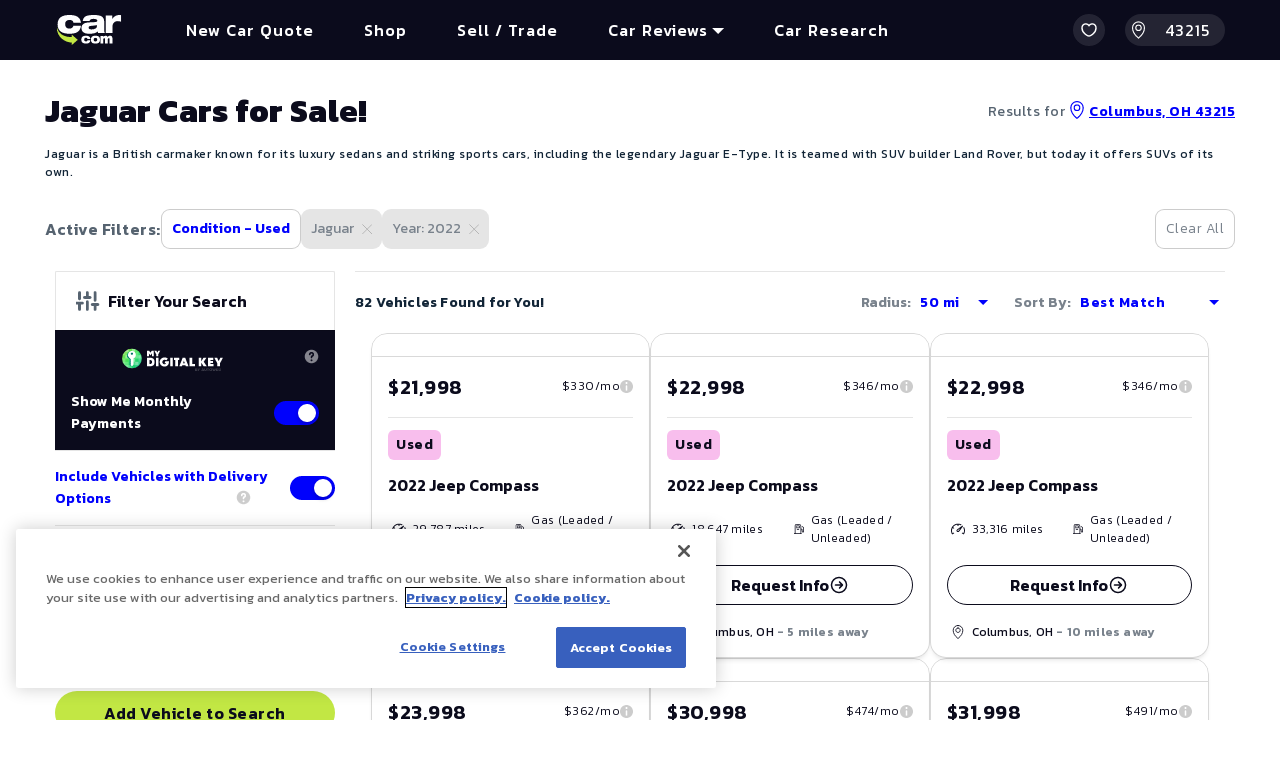

--- FILE ---
content_type: text/css; charset=UTF-8
request_url: https://www.car.com/_next/static/css/a4042f0462920c52.css
body_size: 829
content:
:root{min-width:320px;font-size:16px;font-family:Kanit,BlinkMacSystemFont,Segoe UI,Roboto,Oxygen,Ubuntu,Cantarell,Open Sans,Helvetica Neue,sans-serif}*{position:relative;box-sizing:border-box}html{height:100%}body{margin:0;min-height:100%;background:#fff;-webkit-tap-highlight-color:transparent;-moz-osx-font-smoothing:grayscale;-webkit-font-smoothing:antialiased}input,select,textarea{font-family:Kanit,BlinkMacSystemFont,Segoe UI,Roboto,Oxygen,Ubuntu,Cantarell,Open Sans,Helvetica Neue,sans-serif;-webkit-appearance:none;-moz-appearance:none;appearance:none}input:-webkit-autofill,input:-webkit-autofill:focus,input:-webkit-autofill:hover,select:-webkit-autofill,select:-webkit-autofill:focus,select:-webkit-autofill:hover{box-shadow:inset 0 0 0 1000px #fff}select::-ms-expand{display:none}#__next{position:static}button{font-family:Kanit,BlinkMacSystemFont,Segoe UI,Roboto,Oxygen,Ubuntu,Cantarell,Open Sans,Helvetica Neue,sans-serif}button,input,select,textarea{font-family:16px}

--- FILE ---
content_type: text/plain; charset=utf-8
request_url: https://apim.dealix.com/vis/v3/prod/get-images?usedCarId=511497611
body_size: 489
content:
https://img2.carmax.com/assets/28091075/image/1.jpg?width=1024&height=768&wm=UpfrontPricingEveryTime.png|https://img2.carmax.com/assets/28091075/image/2.jpg?width=1024&height=768&wm=UpfrontPricingEveryTime.png|https://img2.carmax.com/assets/28091075/image/3.jpg?width=1024&height=768&wm=UpfrontPricingEveryTime.png|https://content-images.carmax.com/qeontfmijmzv/35qrHpLOC9VgjBHoxZojeP/2e530c6616f9f352ef3cf7af6851e524/MarTech_IDDP_-_Autoweb_GetPreQual.jpg|https://img2.carmax.com/assets/28091075/image/4.jpg?width=1024&height=768&wm=UpfrontPricingEveryTime.png|https://img2.carmax.com/assets/28091075/image/5.jpg?width=1024&height=768&wm=UpfrontPricingEveryTime.png|https://img2.carmax.com/assets/28091075/image/6.jpg?width=1024&height=768&wm=UpfrontPricingEveryTime.png|https://content-images.carmax.com/qeontfmijmzv/3yfLw1tENYACuhNNe4Qfl3/013bd723d25cfc38d6356c42248c5b94/MarTech_IDDP_-_Autoweb_RTS.jpg|https://img2.carmax.com/assets/28091075/image/7.jpg?width=1024&height=768&wm=UpfrontPricingEveryTime.png|https://img2.carmax.com/assets/28091075/image/8.jpg?width=1024&height=768&wm=UpfrontPricingEveryTime.png|https://img2.carmax.com/assets/28091075/image/10.jpg?width=1024&height=768&wm=UpfrontPricingEveryTime.png|https://content-images.carmax.com/qeontfmijmzv/4sqWjCGgOAtHQP4bJ1wTnW/cde1528efa1461602219efd2ccdff339/MarTech_IDDP_-_Autoweb_Picky.jpg|https://img2.carmax.com/assets/28091075/image/11.jpg?width=1024&height=768&wm=UpfrontPricingEveryTime.png|https://img2.carmax.com/assets/28091075/image/12.jpg?width=1024&height=768&wm=UpfrontPricingEveryTime.png|https://img2.carmax.com/assets/28091075/image/13.jpg?width=1024&height=768&wm=UpfrontPricingEveryTime.png|https://content-images.carmax.com/qeontfmijmzv/7GQQG8EqG2jTZNyktN9p5P/e02e8af2cfb4305760e31fe88ec2e03e/MarTech_IDDP_-_Autoweb_STHS.jpg|https://img2.carmax.com/assets/28091075/image/14.jpg?width=1024&height=768&wm=UpfrontPricingEveryTime.png|https://img2.carmax.com/assets/28091075/image/15.jpg?width=1024&height=768&wm=UpfrontPricingEveryTime.png|https://img2.carmax.com/assets/28091075/image/16.jpg?width=1024&height=768&wm=UpfrontPricingEveryTime.png|https://img2.carmax.com/assets/28091075/image/17.jpg?width=1024&height=768&wm=UpfrontPricingEveryTime.png|https://img2.carmax.com/assets/28091075/image/18.jpg?width=1024&height=768&wm=UpfrontPricingEveryTime.png|https://img2.carmax.com/assets/28091075/image/19.jpg?width=1024&height=768&wm=UpfrontPricingEveryTime.png|https://img2.carmax.com/assets/28091075/image/20.jpg?width=1024&height=768&wm=UpfrontPricingEveryTime.png|https://img2.carmax.com/assets/28091075/image/21.jpg?width=1024&height=768&wm=UpfrontPricingEveryTime.png|https://img2.carmax.com/assets/28091075/image/22.jpg?width=1024&height=768&wm=UpfrontPricingEveryTime.png|https://img2.carmax.com/assets/28091075/image/23.jpg?width=1024&height=768&wm=UpfrontPricingEveryTime.png|https://img2.carmax.com/assets/28091075/image/24.jpg?width=1024&height=768&wm=UpfrontPricingEveryTime.png

--- FILE ---
content_type: application/javascript
request_url: https://api.ipify.org/?format=jsonp&callback=getIP
body_size: -107
content:
getIP({"ip":"18.222.184.114"});

--- FILE ---
content_type: text/plain; charset=utf-8
request_url: https://apim.dealix.com/vis/v3/prod/get-images?usedCarId=511583011
body_size: 491
content:
https://img2.carmax.com/assets/28091132/image/1.jpg?width=1024&height=768&wm=UpfrontPricingEveryTime.png|https://img2.carmax.com/assets/28091132/image/2.jpg?width=1024&height=768&wm=UpfrontPricingEveryTime.png|https://img2.carmax.com/assets/28091132/image/3.jpg?width=1024&height=768&wm=UpfrontPricingEveryTime.png|https://content-images.carmax.com/qeontfmijmzv/35qrHpLOC9VgjBHoxZojeP/2e530c6616f9f352ef3cf7af6851e524/MarTech_IDDP_-_Autoweb_GetPreQual.jpg|https://img2.carmax.com/assets/28091132/image/4.jpg?width=1024&height=768&wm=UpfrontPricingEveryTime.png|https://img2.carmax.com/assets/28091132/image/5.jpg?width=1024&height=768&wm=UpfrontPricingEveryTime.png|https://img2.carmax.com/assets/28091132/image/6.jpg?width=1024&height=768&wm=UpfrontPricingEveryTime.png|https://content-images.carmax.com/qeontfmijmzv/3yfLw1tENYACuhNNe4Qfl3/013bd723d25cfc38d6356c42248c5b94/MarTech_IDDP_-_Autoweb_RTS.jpg|https://img2.carmax.com/assets/28091132/image/7.jpg?width=1024&height=768&wm=UpfrontPricingEveryTime.png|https://img2.carmax.com/assets/28091132/image/8.jpg?width=1024&height=768&wm=UpfrontPricingEveryTime.png|https://img2.carmax.com/assets/28091132/image/10.jpg?width=1024&height=768&wm=UpfrontPricingEveryTime.png|https://content-images.carmax.com/qeontfmijmzv/4sqWjCGgOAtHQP4bJ1wTnW/cde1528efa1461602219efd2ccdff339/MarTech_IDDP_-_Autoweb_Picky.jpg|https://img2.carmax.com/assets/28091132/image/11.jpg?width=1024&height=768&wm=UpfrontPricingEveryTime.png|https://img2.carmax.com/assets/28091132/image/12.jpg?width=1024&height=768&wm=UpfrontPricingEveryTime.png|https://img2.carmax.com/assets/28091132/image/13.jpg?width=1024&height=768&wm=UpfrontPricingEveryTime.png|https://content-images.carmax.com/qeontfmijmzv/7GQQG8EqG2jTZNyktN9p5P/e02e8af2cfb4305760e31fe88ec2e03e/MarTech_IDDP_-_Autoweb_STHS.jpg|https://img2.carmax.com/assets/28091132/image/14.jpg?width=1024&height=768&wm=UpfrontPricingEveryTime.png|https://img2.carmax.com/assets/28091132/image/15.jpg?width=1024&height=768&wm=UpfrontPricingEveryTime.png|https://img2.carmax.com/assets/28091132/image/16.jpg?width=1024&height=768&wm=UpfrontPricingEveryTime.png|https://img2.carmax.com/assets/28091132/image/17.jpg?width=1024&height=768&wm=UpfrontPricingEveryTime.png|https://img2.carmax.com/assets/28091132/image/18.jpg?width=1024&height=768&wm=UpfrontPricingEveryTime.png|https://img2.carmax.com/assets/28091132/image/19.jpg?width=1024&height=768&wm=UpfrontPricingEveryTime.png|https://img2.carmax.com/assets/28091132/image/20.jpg?width=1024&height=768&wm=UpfrontPricingEveryTime.png|https://img2.carmax.com/assets/28091132/image/21.jpg?width=1024&height=768&wm=UpfrontPricingEveryTime.png|https://img2.carmax.com/assets/28091132/image/22.jpg?width=1024&height=768&wm=UpfrontPricingEveryTime.png|https://img2.carmax.com/assets/28091132/image/23.jpg?width=1024&height=768&wm=UpfrontPricingEveryTime.png|https://img2.carmax.com/assets/28091132/image/24.jpg?width=1024&height=768&wm=UpfrontPricingEveryTime.png

--- FILE ---
content_type: application/javascript
request_url: https://api.ipify.org/?format=jsonp&callback=getIP
body_size: -47
content:
getIP({"ip":"18.222.184.114"});

--- FILE ---
content_type: text/plain; charset=utf-8
request_url: https://apim.dealix.com/vis/v3/prod/get-images?usedCarId=513397867
body_size: 486
content:
https://img2.carmax.com/assets/28090661/image/1.jpg?width=1024&height=768&wm=UpfrontPricingEveryTime.png|https://img2.carmax.com/assets/28090661/image/2.jpg?width=1024&height=768&wm=UpfrontPricingEveryTime.png|https://img2.carmax.com/assets/28090661/image/3.jpg?width=1024&height=768&wm=UpfrontPricingEveryTime.png|https://content-images.carmax.com/qeontfmijmzv/35qrHpLOC9VgjBHoxZojeP/2e530c6616f9f352ef3cf7af6851e524/MarTech_IDDP_-_Autoweb_GetPreQual.jpg|https://img2.carmax.com/assets/28090661/image/4.jpg?width=1024&height=768&wm=UpfrontPricingEveryTime.png|https://img2.carmax.com/assets/28090661/image/5.jpg?width=1024&height=768&wm=UpfrontPricingEveryTime.png|https://img2.carmax.com/assets/28090661/image/6.jpg?width=1024&height=768&wm=UpfrontPricingEveryTime.png|https://content-images.carmax.com/qeontfmijmzv/3yfLw1tENYACuhNNe4Qfl3/013bd723d25cfc38d6356c42248c5b94/MarTech_IDDP_-_Autoweb_RTS.jpg|https://img2.carmax.com/assets/28090661/image/7.jpg?width=1024&height=768&wm=UpfrontPricingEveryTime.png|https://img2.carmax.com/assets/28090661/image/8.jpg?width=1024&height=768&wm=UpfrontPricingEveryTime.png|https://img2.carmax.com/assets/28090661/image/10.jpg?width=1024&height=768&wm=UpfrontPricingEveryTime.png|https://content-images.carmax.com/qeontfmijmzv/4sqWjCGgOAtHQP4bJ1wTnW/cde1528efa1461602219efd2ccdff339/MarTech_IDDP_-_Autoweb_Picky.jpg|https://img2.carmax.com/assets/28090661/image/11.jpg?width=1024&height=768&wm=UpfrontPricingEveryTime.png|https://img2.carmax.com/assets/28090661/image/12.jpg?width=1024&height=768&wm=UpfrontPricingEveryTime.png|https://img2.carmax.com/assets/28090661/image/13.jpg?width=1024&height=768&wm=UpfrontPricingEveryTime.png|https://content-images.carmax.com/qeontfmijmzv/7GQQG8EqG2jTZNyktN9p5P/e02e8af2cfb4305760e31fe88ec2e03e/MarTech_IDDP_-_Autoweb_STHS.jpg|https://img2.carmax.com/assets/28090661/image/14.jpg?width=1024&height=768&wm=UpfrontPricingEveryTime.png|https://img2.carmax.com/assets/28090661/image/15.jpg?width=1024&height=768&wm=UpfrontPricingEveryTime.png|https://img2.carmax.com/assets/28090661/image/16.jpg?width=1024&height=768&wm=UpfrontPricingEveryTime.png|https://img2.carmax.com/assets/28090661/image/17.jpg?width=1024&height=768&wm=UpfrontPricingEveryTime.png|https://img2.carmax.com/assets/28090661/image/18.jpg?width=1024&height=768&wm=UpfrontPricingEveryTime.png|https://img2.carmax.com/assets/28090661/image/19.jpg?width=1024&height=768&wm=UpfrontPricingEveryTime.png|https://img2.carmax.com/assets/28090661/image/20.jpg?width=1024&height=768&wm=UpfrontPricingEveryTime.png|https://img2.carmax.com/assets/28090661/image/21.jpg?width=1024&height=768&wm=UpfrontPricingEveryTime.png|https://img2.carmax.com/assets/28090661/image/22.jpg?width=1024&height=768&wm=UpfrontPricingEveryTime.png|https://img2.carmax.com/assets/28090661/image/23.jpg?width=1024&height=768&wm=UpfrontPricingEveryTime.png

--- FILE ---
content_type: text/plain; charset=utf-8
request_url: https://uts.aws.abtl.io/api/collect/v1
body_size: 446
content:
{"utsu":"2387d725-6059-47f5-898d-8ded7a32ec9a","utss":"e49ed7ea-7d5e-44b3-b745-4acbfa4cc9c6","utse":"7f34cc18-5110-40de-b65e-d484fb1b9ce7"}

--- FILE ---
content_type: text/plain; charset=utf-8
request_url: https://uts.aws.abtl.io/api/collect/v1
body_size: 446
content:
{"utsu":"2387d725-6059-47f5-898d-8ded7a32ec9a","utss":"e49ed7ea-7d5e-44b3-b745-4acbfa4cc9c6","utse":"3f7df660-7bef-4d8b-b4cf-8adcc7d9a1f7"}

--- FILE ---
content_type: text/plain; charset=utf-8
request_url: https://apim.dealix.com/vis/v3/prod/get-images?usedCarId=511513204
body_size: 483
content:
https://img2.carmax.com/assets/28091131/image/1.jpg?width=1024&height=768&wm=UpfrontPricingEveryTime.png|https://img2.carmax.com/assets/28091131/image/2.jpg?width=1024&height=768&wm=UpfrontPricingEveryTime.png|https://img2.carmax.com/assets/28091131/image/3.jpg?width=1024&height=768&wm=UpfrontPricingEveryTime.png|https://content-images.carmax.com/qeontfmijmzv/35qrHpLOC9VgjBHoxZojeP/2e530c6616f9f352ef3cf7af6851e524/MarTech_IDDP_-_Autoweb_GetPreQual.jpg|https://img2.carmax.com/assets/28091131/image/4.jpg?width=1024&height=768&wm=UpfrontPricingEveryTime.png|https://img2.carmax.com/assets/28091131/image/5.jpg?width=1024&height=768&wm=UpfrontPricingEveryTime.png|https://img2.carmax.com/assets/28091131/image/6.jpg?width=1024&height=768&wm=UpfrontPricingEveryTime.png|https://content-images.carmax.com/qeontfmijmzv/3yfLw1tENYACuhNNe4Qfl3/013bd723d25cfc38d6356c42248c5b94/MarTech_IDDP_-_Autoweb_RTS.jpg|https://img2.carmax.com/assets/28091131/image/7.jpg?width=1024&height=768&wm=UpfrontPricingEveryTime.png|https://img2.carmax.com/assets/28091131/image/8.jpg?width=1024&height=768&wm=UpfrontPricingEveryTime.png|https://img2.carmax.com/assets/28091131/image/10.jpg?width=1024&height=768&wm=UpfrontPricingEveryTime.png|https://content-images.carmax.com/qeontfmijmzv/4sqWjCGgOAtHQP4bJ1wTnW/cde1528efa1461602219efd2ccdff339/MarTech_IDDP_-_Autoweb_Picky.jpg|https://img2.carmax.com/assets/28091131/image/11.jpg?width=1024&height=768&wm=UpfrontPricingEveryTime.png|https://img2.carmax.com/assets/28091131/image/12.jpg?width=1024&height=768&wm=UpfrontPricingEveryTime.png|https://img2.carmax.com/assets/28091131/image/13.jpg?width=1024&height=768&wm=UpfrontPricingEveryTime.png|https://content-images.carmax.com/qeontfmijmzv/7GQQG8EqG2jTZNyktN9p5P/e02e8af2cfb4305760e31fe88ec2e03e/MarTech_IDDP_-_Autoweb_STHS.jpg|https://img2.carmax.com/assets/28091131/image/14.jpg?width=1024&height=768&wm=UpfrontPricingEveryTime.png|https://img2.carmax.com/assets/28091131/image/15.jpg?width=1024&height=768&wm=UpfrontPricingEveryTime.png|https://img2.carmax.com/assets/28091131/image/16.jpg?width=1024&height=768&wm=UpfrontPricingEveryTime.png|https://img2.carmax.com/assets/28091131/image/17.jpg?width=1024&height=768&wm=UpfrontPricingEveryTime.png|https://img2.carmax.com/assets/28091131/image/18.jpg?width=1024&height=768&wm=UpfrontPricingEveryTime.png|https://img2.carmax.com/assets/28091131/image/19.jpg?width=1024&height=768&wm=UpfrontPricingEveryTime.png|https://img2.carmax.com/assets/28091131/image/20.jpg?width=1024&height=768&wm=UpfrontPricingEveryTime.png|https://img2.carmax.com/assets/28091131/image/21.jpg?width=1024&height=768&wm=UpfrontPricingEveryTime.png|https://img2.carmax.com/assets/28091131/image/22.jpg?width=1024&height=768&wm=UpfrontPricingEveryTime.png|https://img2.carmax.com/assets/28091131/image/23.jpg?width=1024&height=768&wm=UpfrontPricingEveryTime.png

--- FILE ---
content_type: text/plain; charset=utf-8
request_url: https://apim.dealix.com/vis/v3/prod/get-images?usedCarId=512534809
body_size: 117
content:
https://images.autotrader.com/hn/c/9d9c291c5754459c82d39c92291fe899.jpg

--- FILE ---
content_type: text/plain; charset=utf-8
request_url: https://apim.dealix.com/vis/v3/prod/get-images?usedCarId=507670057
body_size: 497
content:
https://img2.carmax.com/assets/27868304/image/1.jpg?width=1024&height=768&wm=UpfrontPricingEveryTime.png|https://img2.carmax.com/assets/27868304/image/2.jpg?width=1024&height=768&wm=UpfrontPricingEveryTime.png|https://img2.carmax.com/assets/27868304/image/3.jpg?width=1024&height=768&wm=UpfrontPricingEveryTime.png|https://content-images.carmax.com/qeontfmijmzv/35qrHpLOC9VgjBHoxZojeP/2e530c6616f9f352ef3cf7af6851e524/MarTech_IDDP_-_Autoweb_GetPreQual.jpg|https://img2.carmax.com/assets/27868304/image/4.jpg?width=1024&height=768&wm=UpfrontPricingEveryTime.png|https://img2.carmax.com/assets/27868304/image/5.jpg?width=1024&height=768&wm=UpfrontPricingEveryTime.png|https://img2.carmax.com/assets/27868304/image/6.jpg?width=1024&height=768&wm=UpfrontPricingEveryTime.png|https://content-images.carmax.com/qeontfmijmzv/3yfLw1tENYACuhNNe4Qfl3/013bd723d25cfc38d6356c42248c5b94/MarTech_IDDP_-_Autoweb_RTS.jpg|https://img2.carmax.com/assets/27868304/image/7.jpg?width=1024&height=768&wm=UpfrontPricingEveryTime.png|https://img2.carmax.com/assets/27868304/image/8.jpg?width=1024&height=768&wm=UpfrontPricingEveryTime.png|https://img2.carmax.com/assets/27868304/image/10.jpg?width=1024&height=768&wm=UpfrontPricingEveryTime.png|https://content-images.carmax.com/qeontfmijmzv/4sqWjCGgOAtHQP4bJ1wTnW/cde1528efa1461602219efd2ccdff339/MarTech_IDDP_-_Autoweb_Picky.jpg|https://img2.carmax.com/assets/27868304/image/11.jpg?width=1024&height=768&wm=UpfrontPricingEveryTime.png|https://img2.carmax.com/assets/27868304/image/12.jpg?width=1024&height=768&wm=UpfrontPricingEveryTime.png|https://img2.carmax.com/assets/27868304/image/13.jpg?width=1024&height=768&wm=UpfrontPricingEveryTime.png|https://content-images.carmax.com/qeontfmijmzv/7GQQG8EqG2jTZNyktN9p5P/e02e8af2cfb4305760e31fe88ec2e03e/MarTech_IDDP_-_Autoweb_STHS.jpg|https://img2.carmax.com/assets/27868304/image/14.jpg?width=1024&height=768&wm=UpfrontPricingEveryTime.png|https://img2.carmax.com/assets/27868304/image/15.jpg?width=1024&height=768&wm=UpfrontPricingEveryTime.png|https://img2.carmax.com/assets/27868304/image/16.jpg?width=1024&height=768&wm=UpfrontPricingEveryTime.png|https://img2.carmax.com/assets/27868304/image/17.jpg?width=1024&height=768&wm=UpfrontPricingEveryTime.png|https://img2.carmax.com/assets/27868304/image/18.jpg?width=1024&height=768&wm=UpfrontPricingEveryTime.png|https://img2.carmax.com/assets/27868304/image/19.jpg?width=1024&height=768&wm=UpfrontPricingEveryTime.png|https://img2.carmax.com/assets/27868304/image/20.jpg?width=1024&height=768&wm=UpfrontPricingEveryTime.png|https://img2.carmax.com/assets/27868304/image/21.jpg?width=1024&height=768&wm=UpfrontPricingEveryTime.png|https://img2.carmax.com/assets/27868304/image/22.jpg?width=1024&height=768&wm=UpfrontPricingEveryTime.png|https://img2.carmax.com/assets/27868304/image/23.jpg?width=1024&height=768&wm=UpfrontPricingEveryTime.png|https://img2.carmax.com/assets/27868304/image/24.jpg?width=1024&height=768&wm=UpfrontPricingEveryTime.png|https://img2.carmax.com/assets/27868304/image/25.jpg?width=1024&height=768&wm=UpfrontPricingEveryTime.png|https://img2.carmax.com/assets/27868304/image/26.jpg?width=1024&height=768&wm=UpfrontPricingEveryTime.png

--- FILE ---
content_type: application/javascript; charset=UTF-8
request_url: https://dev.visualwebsiteoptimizer.com/dcdn/settings.js?a=429148&settings_type=4&ts=1764943104&dt=spider&cc=US
body_size: 1445
content:
try{window.VWO = window.VWO || [];  window.VWO.data = window.VWO.data || {}; window.VWO.sTs = 1764943104;(function(){var VWOOmniTemp={};window.VWOOmni=window.VWOOmni||{};for(var key in VWOOmniTemp)Object.prototype.hasOwnProperty.call(VWOOmniTemp,key)&&(window.VWOOmni[key]=VWOOmniTemp[key]);;})();(function(){window.VWO=window.VWO||[];var pollInterval=100;var _vis_data={};var intervalObj={};var analyticsTimerObj={};var experimentListObj={};window.VWO.push(["onVariationApplied",function(data){if(!data){return}var expId=data[1],variationId=data[2];if(expId&&variationId&&["VISUAL_AB","VISUAL","SPLIT_URL"].indexOf(window._vwo_exp[expId].type)>-1){}}])})();window.VWO.opaLibPath=window.VWO.opaLibPath||'https://dev.visualwebsiteoptimizer.com/cdn/analysis/4.0/opa-dee185cbf0082ddfafee2744b80651c6br.js';_vwo_opa_cb = 'dee185cbf0082ddfafee2744b80651c6';window._vwo_pa = window._vwo_pa || {}; window._vwo_pa.sId = 'BF77E9F8E7A74171';window.VWO.push(['updateSettings',{"10":[{"clickmap":0,"ss":null,"multiple_domains":0,"name":"VDP","comb_n":{"1":"website"},"combs":{"1":1},"exclude_url":"","ep":1641920804000,"segment_code":"true","globalCode":{},"main":false,"goals":{"1":{"type":"ENGAGEMENT","urlRegex":"^.*$","excludeUrl":""}},"pc_traffic":100,"status":"RUNNING","urlRegex":"^https\\:\\\/\\\/car\\.com\\\/vehicle\\-details\\\/.*$","ibe":1,"type":"ANALYZE_HEATMAP","sections":{"1":{"path":"","variations":{"1":""}}},"manual":false,"version":2},"window._vwo_pa=window._vwo_pa || {};"],"11":[{"clickmap":0,"ss":null,"multiple_domains":0,"name":"Home Page","comb_n":{"1":"website"},"combs":{"1":1},"exclude_url":"","ep":1641921418000,"segment_code":"true","globalCode":{},"main":false,"goals":{"1":{"type":"ENGAGEMENT","urlRegex":"^.*$","excludeUrl":""}},"pc_traffic":100,"status":"RUNNING","urlRegex":"^https\\:\\\/\\\/car\\.com\\\/?(?:[\\?#].*)?$","ibe":1,"type":"ANALYZE_RECORDING","sections":{"1":{"path":"","variations":{"1":""}}},"manual":false,"version":2}],"1":[{"clickmap":0,"ss":null,"multiple_domains":0,"name":"Heatmap","comb_n":{"1":"website"},"combs":{"1":1},"exclude_url":"","ep":1563829675000,"segment_code":"true","globalCode":{},"main":true,"goals":{"1":{"type":"ENGAGEMENT","urlRegex":"^.*$","excludeUrl":""}},"pc_traffic":100,"status":"RUNNING","urlRegex":"^.*$","ibe":1,"type":"ANALYZE_HEATMAP","sections":{"1":{"path":"","variations":{"1":""}}},"manual":false,"version":2},"window._vwo_pa=window._vwo_pa || {};"],"24":[{"clickmap":0,"ss":null,"multiple_domains":0,"name":"Car.com Desktop and Mobile - New Block order in home page - V1 - New Block Design Home Page","varSegAllowed":false,"comb_n":{"2":"V1---New-Block-Design-Home-Page","1":"Original"},"ep":1662998984000,"manual":false,"combs":{"2":1,"1":0},"exclude_url":"","version":4,"pgre":true,"segment_code":"true","status":"RUNNING","ibe":1,"urlRegex":"^https\\:\\\/\\\/car\\.com\\\/?(?:[\\?#].*)?$","ps":false,"goals":{"1":{"type":"ON_PAGE","urlRegex":"^http\\:\\\/\\\/vwo_d_experience\\\/?(?:[\\?#].*)?$","excludeUrl":""}},"globalCode":{},"sections":{"1":{"path":"","variations":{"2":"[{\"js\":\"<script type='text\\\/javascript'>;\\n\\\/*vwo_debug log(\\\"content\\\",\\\"head\\\"); vwo_debug*\\\/window.vwoInterval1659633049366&&clearInterval(window.vwoInterval1659633049366),window.vwoInterval1659633049366=setInterval((function(){vwo_$(\\\".itNQNr\\\").length&&(vwo_$(\\\".itNQNr\\\").each((function(){var n=vwo_$(\\\".dKOZA-d\\\"),e=n.nonEmptyContents().eq(3);e.length?e.before(this):n.append(this)})),vwo_$(\\\".jPywIZ\\\").each((function(){var n=vwo_$(\\\".fsBAkS\\\"),e=vwo_$(\\\".fsBAkS > .kyrpFD\\\");e.length?e.before(this):n.append(this)})),clearInterval(window.vwoInterval1659633049366))}),1e3);<\\\/script>;\",\"xpath\":\"HEAD\"}]","1":"[]"},"segment":{"2":1,"1":1},"segmentObj":{}}},"type":"DEPLOY","isEventMigrated":true,"muts":{"post":{"enabled":true,"refresh":true}},"pc_traffic":100}],"2":[{"clickmap":0,"ss":null,"multiple_domains":0,"name":"Recording","comb_n":{"1":"website"},"aK":1,"wl":"","combs":{"1":1},"exclude_url":"","version":2,"sections":{"1":{"path":"","variations":{"1":""}}},"segment_code":"true","globalCode":{},"status":"RUNNING","main":true,"bl":"aw-vwo-block","goals":{"1":{"type":"ENGAGEMENT","urlRegex":"^.*$","excludeUrl":""}},"urlRegex":"^.*$","ibe":1,"type":"ANALYZE_RECORDING","pc_traffic":100,"manual":false,"ep":1563829679000}],"14":[{"clickmap":0,"ss":null,"multiple_domains":0,"name":"VDP","comb_n":{"1":"website"},"combs":{"1":1},"exclude_url":"","ep":1641921553000,"segment_code":"true","globalCode":{},"main":false,"goals":{"1":{"type":"ENGAGEMENT","urlRegex":"^.*$","excludeUrl":""}},"pc_traffic":100,"status":"RUNNING","urlRegex":"^https\\:\\\/\\\/car\\.com\\\/vehicle\\-details\\\/.*$","ibe":1,"type":"ANALYZE_RECORDING","sections":{"1":{"path":"","variations":{"1":""}}},"manual":false,"version":2}],"13":[{"clickmap":0,"ss":null,"multiple_domains":0,"name":"SRP","comb_n":{"1":"website"},"combs":{"1":1},"exclude_url":"","ep":1641921525000,"segment_code":"true","globalCode":{},"main":false,"goals":{"1":{"type":"ENGAGEMENT","urlRegex":"^.*$","excludeUrl":""}},"pc_traffic":100,"status":"RUNNING","urlRegex":"^https\\:\\\/\\\/car\\.com\\\/buy\\-cars.*$","ibe":1,"type":"ANALYZE_RECORDING","sections":{"1":{"path":"","variations":{"1":""}}},"manual":false,"version":2}],"12":[{"clickmap":0,"ss":null,"multiple_domains":0,"name":"Shop By","comb_n":{"1":"website"},"combs":{"1":1},"exclude_url":"","ep":1641921470000,"segment_code":"true","globalCode":{},"main":false,"goals":{"1":{"type":"ENGAGEMENT","urlRegex":"^.*$","excludeUrl":""}},"pc_traffic":100,"status":"RUNNING","urlRegex":"^https\\:\\\/\\\/car\\.com\\\/shop\\-by\\\/?(?:[\\?#].*)?$","ibe":1,"type":"ANALYZE_RECORDING","sections":{"1":{"path":"","variations":{"1":""}}},"manual":false,"version":2}],"7":[{"clickmap":0,"ss":null,"multiple_domains":0,"name":"Home Page","comb_n":{"1":"website"},"combs":{"1":1},"exclude_url":"","ep":1641920664000,"segment_code":"true","globalCode":{},"main":false,"goals":{"1":{"type":"ENGAGEMENT","urlRegex":"^.*$","excludeUrl":""}},"pc_traffic":100,"status":"RUNNING","urlRegex":"^https\\:\\\/\\\/car\\.com\\\/?(?:[\\?#].*)?$","ibe":1,"type":"ANALYZE_HEATMAP","sections":{"1":{"path":"","variations":{"1":""}}},"manual":false,"version":2},"window._vwo_pa=window._vwo_pa || {};"],"8":[{"clickmap":0,"ss":null,"multiple_domains":0,"name":"Shop By","comb_n":{"1":"website"},"combs":{"1":1},"exclude_url":"","ep":1641920731000,"segment_code":"true","globalCode":{},"main":false,"goals":{"1":{"type":"ENGAGEMENT","urlRegex":"^.*$","excludeUrl":""}},"pc_traffic":100,"status":"RUNNING","urlRegex":"^https\\:\\\/\\\/car\\.com\\\/shop\\-by\\\/?(?:[\\?#].*)?$","ibe":1,"type":"ANALYZE_HEATMAP","sections":{"1":{"path":"","variations":{"1":""}}},"manual":false,"version":2},"window._vwo_pa=window._vwo_pa || {};"],"9":[{"clickmap":0,"ss":null,"multiple_domains":0,"name":"SRP","comb_n":{"1":"website"},"combs":{"1":1},"exclude_url":"","ep":1641920776000,"segment_code":"true","globalCode":{},"main":false,"goals":{"1":{"type":"ENGAGEMENT","urlRegex":"^.*$","excludeUrl":""}},"pc_traffic":100,"status":"RUNNING","urlRegex":"^https\\:\\\/\\\/car\\.com\\\/buy\\-cars.*$","ibe":1,"type":"ANALYZE_HEATMAP","sections":{"1":{"path":"","variations":{"1":""}}},"manual":false,"version":2},"window._vwo_pa=window._vwo_pa || {};"]},{}, '4']);}catch(e){_vwo_code.finish(); _vwo_code.removeLoaderAndOverlay && _vwo_code.removeLoaderAndOverlay(); var vwo_e=new Image;vwo_e.src="https://dev.visualwebsiteoptimizer.com/e.gif?a=429148&s=settings.js&e="+encodeURIComponent(e && e.message && e.message.substring(0,1000))+"&url"+encodeURIComponent(window.location.href)}

--- FILE ---
content_type: text/plain; charset=utf-8
request_url: https://uts.aws.abtl.io/api/collect/v1
body_size: 447
content:
{"utsu":"2387d725-6059-47f5-898d-8ded7a32ec9a","utss":"e49ed7ea-7d5e-44b3-b745-4acbfa4cc9c6","utse":"65c5bc20-9a04-4139-ba23-193ec162fd63"}

--- FILE ---
content_type: text/plain; charset=utf-8
request_url: https://uts.aws.abtl.io/api/collect/v1
body_size: 447
content:
{"utsu":"2387d725-6059-47f5-898d-8ded7a32ec9a","utss":"e49ed7ea-7d5e-44b3-b745-4acbfa4cc9c6","utse":"f9519fa2-9f8d-4f84-92ad-b1a78fb2ac3b"}

--- FILE ---
content_type: text/plain; charset=utf-8
request_url: https://uts.aws.abtl.io/api/collect/v1
body_size: 447
content:
{"utsu":"2387d725-6059-47f5-898d-8ded7a32ec9a","utss":"e49ed7ea-7d5e-44b3-b745-4acbfa4cc9c6","utse":"06e065cf-c0f9-48f8-ac2b-d0a5f1295744"}

--- FILE ---
content_type: text/plain; charset=utf-8
request_url: https://apim.dealix.com/vis/v3/prod/get-images?usedCarId=513489408
body_size: 483
content:
https://img2.carmax.com/assets/28069773/image/1.jpg?width=1024&height=768&wm=UpfrontPricingEveryTime.png|https://img2.carmax.com/assets/28069773/image/2.jpg?width=1024&height=768&wm=UpfrontPricingEveryTime.png|https://img2.carmax.com/assets/28069773/image/3.jpg?width=1024&height=768&wm=UpfrontPricingEveryTime.png|https://content-images.carmax.com/qeontfmijmzv/35qrHpLOC9VgjBHoxZojeP/2e530c6616f9f352ef3cf7af6851e524/MarTech_IDDP_-_Autoweb_GetPreQual.jpg|https://img2.carmax.com/assets/28069773/image/4.jpg?width=1024&height=768&wm=UpfrontPricingEveryTime.png|https://img2.carmax.com/assets/28069773/image/5.jpg?width=1024&height=768&wm=UpfrontPricingEveryTime.png|https://img2.carmax.com/assets/28069773/image/6.jpg?width=1024&height=768&wm=UpfrontPricingEveryTime.png|https://content-images.carmax.com/qeontfmijmzv/3yfLw1tENYACuhNNe4Qfl3/013bd723d25cfc38d6356c42248c5b94/MarTech_IDDP_-_Autoweb_RTS.jpg|https://img2.carmax.com/assets/28069773/image/7.jpg?width=1024&height=768&wm=UpfrontPricingEveryTime.png|https://img2.carmax.com/assets/28069773/image/8.jpg?width=1024&height=768&wm=UpfrontPricingEveryTime.png|https://img2.carmax.com/assets/28069773/image/10.jpg?width=1024&height=768&wm=UpfrontPricingEveryTime.png|https://content-images.carmax.com/qeontfmijmzv/4sqWjCGgOAtHQP4bJ1wTnW/cde1528efa1461602219efd2ccdff339/MarTech_IDDP_-_Autoweb_Picky.jpg|https://img2.carmax.com/assets/28069773/image/11.jpg?width=1024&height=768&wm=UpfrontPricingEveryTime.png|https://img2.carmax.com/assets/28069773/image/12.jpg?width=1024&height=768&wm=UpfrontPricingEveryTime.png|https://img2.carmax.com/assets/28069773/image/13.jpg?width=1024&height=768&wm=UpfrontPricingEveryTime.png|https://content-images.carmax.com/qeontfmijmzv/7GQQG8EqG2jTZNyktN9p5P/e02e8af2cfb4305760e31fe88ec2e03e/MarTech_IDDP_-_Autoweb_STHS.jpg|https://img2.carmax.com/assets/28069773/image/14.jpg?width=1024&height=768&wm=UpfrontPricingEveryTime.png|https://img2.carmax.com/assets/28069773/image/15.jpg?width=1024&height=768&wm=UpfrontPricingEveryTime.png|https://img2.carmax.com/assets/28069773/image/16.jpg?width=1024&height=768&wm=UpfrontPricingEveryTime.png|https://img2.carmax.com/assets/28069773/image/17.jpg?width=1024&height=768&wm=UpfrontPricingEveryTime.png|https://img2.carmax.com/assets/28069773/image/18.jpg?width=1024&height=768&wm=UpfrontPricingEveryTime.png|https://img2.carmax.com/assets/28069773/image/19.jpg?width=1024&height=768&wm=UpfrontPricingEveryTime.png|https://img2.carmax.com/assets/28069773/image/20.jpg?width=1024&height=768&wm=UpfrontPricingEveryTime.png|https://img2.carmax.com/assets/28069773/image/21.jpg?width=1024&height=768&wm=UpfrontPricingEveryTime.png|https://img2.carmax.com/assets/28069773/image/22.jpg?width=1024&height=768&wm=UpfrontPricingEveryTime.png|https://img2.carmax.com/assets/28069773/image/23.jpg?width=1024&height=768&wm=UpfrontPricingEveryTime.png

--- FILE ---
content_type: text/plain; charset=utf-8
request_url: https://apim.dealix.com/vis/v3/prod/get-images?usedCarId=513403242
body_size: 485
content:
https://img2.carmax.com/assets/28091069/image/1.jpg?width=1024&height=768&wm=UpfrontPricingEveryTime.png|https://img2.carmax.com/assets/28091069/image/2.jpg?width=1024&height=768&wm=UpfrontPricingEveryTime.png|https://img2.carmax.com/assets/28091069/image/3.jpg?width=1024&height=768&wm=UpfrontPricingEveryTime.png|https://content-images.carmax.com/qeontfmijmzv/35qrHpLOC9VgjBHoxZojeP/2e530c6616f9f352ef3cf7af6851e524/MarTech_IDDP_-_Autoweb_GetPreQual.jpg|https://img2.carmax.com/assets/28091069/image/4.jpg?width=1024&height=768&wm=UpfrontPricingEveryTime.png|https://img2.carmax.com/assets/28091069/image/5.jpg?width=1024&height=768&wm=UpfrontPricingEveryTime.png|https://img2.carmax.com/assets/28091069/image/6.jpg?width=1024&height=768&wm=UpfrontPricingEveryTime.png|https://content-images.carmax.com/qeontfmijmzv/3yfLw1tENYACuhNNe4Qfl3/013bd723d25cfc38d6356c42248c5b94/MarTech_IDDP_-_Autoweb_RTS.jpg|https://img2.carmax.com/assets/28091069/image/7.jpg?width=1024&height=768&wm=UpfrontPricingEveryTime.png|https://img2.carmax.com/assets/28091069/image/8.jpg?width=1024&height=768&wm=UpfrontPricingEveryTime.png|https://img2.carmax.com/assets/28091069/image/10.jpg?width=1024&height=768&wm=UpfrontPricingEveryTime.png|https://content-images.carmax.com/qeontfmijmzv/4sqWjCGgOAtHQP4bJ1wTnW/cde1528efa1461602219efd2ccdff339/MarTech_IDDP_-_Autoweb_Picky.jpg|https://img2.carmax.com/assets/28091069/image/11.jpg?width=1024&height=768&wm=UpfrontPricingEveryTime.png|https://img2.carmax.com/assets/28091069/image/12.jpg?width=1024&height=768&wm=UpfrontPricingEveryTime.png|https://img2.carmax.com/assets/28091069/image/13.jpg?width=1024&height=768&wm=UpfrontPricingEveryTime.png|https://content-images.carmax.com/qeontfmijmzv/7GQQG8EqG2jTZNyktN9p5P/e02e8af2cfb4305760e31fe88ec2e03e/MarTech_IDDP_-_Autoweb_STHS.jpg|https://img2.carmax.com/assets/28091069/image/14.jpg?width=1024&height=768&wm=UpfrontPricingEveryTime.png|https://img2.carmax.com/assets/28091069/image/15.jpg?width=1024&height=768&wm=UpfrontPricingEveryTime.png|https://img2.carmax.com/assets/28091069/image/16.jpg?width=1024&height=768&wm=UpfrontPricingEveryTime.png|https://img2.carmax.com/assets/28091069/image/17.jpg?width=1024&height=768&wm=UpfrontPricingEveryTime.png|https://img2.carmax.com/assets/28091069/image/18.jpg?width=1024&height=768&wm=UpfrontPricingEveryTime.png|https://img2.carmax.com/assets/28091069/image/19.jpg?width=1024&height=768&wm=UpfrontPricingEveryTime.png|https://img2.carmax.com/assets/28091069/image/20.jpg?width=1024&height=768&wm=UpfrontPricingEveryTime.png|https://img2.carmax.com/assets/28091069/image/21.jpg?width=1024&height=768&wm=UpfrontPricingEveryTime.png|https://img2.carmax.com/assets/28091069/image/22.jpg?width=1024&height=768&wm=UpfrontPricingEveryTime.png|https://img2.carmax.com/assets/28091069/image/23.jpg?width=1024&height=768&wm=UpfrontPricingEveryTime.png

--- FILE ---
content_type: text/plain; charset=utf-8
request_url: https://apim.dealix.com/vis/v3/prod/get-images?usedCarId=511766825
body_size: 484
content:
https://img2.carmax.com/assets/28091074/image/1.jpg?width=1024&height=768&wm=UpfrontPricingEveryTime.png|https://img2.carmax.com/assets/28091074/image/2.jpg?width=1024&height=768&wm=UpfrontPricingEveryTime.png|https://img2.carmax.com/assets/28091074/image/3.jpg?width=1024&height=768&wm=UpfrontPricingEveryTime.png|https://content-images.carmax.com/qeontfmijmzv/35qrHpLOC9VgjBHoxZojeP/2e530c6616f9f352ef3cf7af6851e524/MarTech_IDDP_-_Autoweb_GetPreQual.jpg|https://img2.carmax.com/assets/28091074/image/4.jpg?width=1024&height=768&wm=UpfrontPricingEveryTime.png|https://img2.carmax.com/assets/28091074/image/5.jpg?width=1024&height=768&wm=UpfrontPricingEveryTime.png|https://img2.carmax.com/assets/28091074/image/6.jpg?width=1024&height=768&wm=UpfrontPricingEveryTime.png|https://content-images.carmax.com/qeontfmijmzv/3yfLw1tENYACuhNNe4Qfl3/013bd723d25cfc38d6356c42248c5b94/MarTech_IDDP_-_Autoweb_RTS.jpg|https://img2.carmax.com/assets/28091074/image/7.jpg?width=1024&height=768&wm=UpfrontPricingEveryTime.png|https://img2.carmax.com/assets/28091074/image/8.jpg?width=1024&height=768&wm=UpfrontPricingEveryTime.png|https://img2.carmax.com/assets/28091074/image/10.jpg?width=1024&height=768&wm=UpfrontPricingEveryTime.png|https://content-images.carmax.com/qeontfmijmzv/4sqWjCGgOAtHQP4bJ1wTnW/cde1528efa1461602219efd2ccdff339/MarTech_IDDP_-_Autoweb_Picky.jpg|https://img2.carmax.com/assets/28091074/image/11.jpg?width=1024&height=768&wm=UpfrontPricingEveryTime.png|https://img2.carmax.com/assets/28091074/image/12.jpg?width=1024&height=768&wm=UpfrontPricingEveryTime.png|https://img2.carmax.com/assets/28091074/image/13.jpg?width=1024&height=768&wm=UpfrontPricingEveryTime.png|https://content-images.carmax.com/qeontfmijmzv/7GQQG8EqG2jTZNyktN9p5P/e02e8af2cfb4305760e31fe88ec2e03e/MarTech_IDDP_-_Autoweb_STHS.jpg|https://img2.carmax.com/assets/28091074/image/14.jpg?width=1024&height=768&wm=UpfrontPricingEveryTime.png|https://img2.carmax.com/assets/28091074/image/15.jpg?width=1024&height=768&wm=UpfrontPricingEveryTime.png|https://img2.carmax.com/assets/28091074/image/16.jpg?width=1024&height=768&wm=UpfrontPricingEveryTime.png|https://img2.carmax.com/assets/28091074/image/17.jpg?width=1024&height=768&wm=UpfrontPricingEveryTime.png|https://img2.carmax.com/assets/28091074/image/18.jpg?width=1024&height=768&wm=UpfrontPricingEveryTime.png|https://img2.carmax.com/assets/28091074/image/19.jpg?width=1024&height=768&wm=UpfrontPricingEveryTime.png|https://img2.carmax.com/assets/28091074/image/20.jpg?width=1024&height=768&wm=UpfrontPricingEveryTime.png|https://img2.carmax.com/assets/28091074/image/21.jpg?width=1024&height=768&wm=UpfrontPricingEveryTime.png|https://img2.carmax.com/assets/28091074/image/22.jpg?width=1024&height=768&wm=UpfrontPricingEveryTime.png|https://img2.carmax.com/assets/28091074/image/23.jpg?width=1024&height=768&wm=UpfrontPricingEveryTime.png

--- FILE ---
content_type: text/plain; charset=utf-8
request_url: https://uts.aws.abtl.io/api/collect/v1?a=25&et=arrival&oa=%7B%22ukwid%22%3A%22%22%2C%22cukwid%22%3A%22%22%2C%22gclid%22%3A%22%22%2C%22clientid%22%3A%22%22%2C%22campaignid%22%3A%22%22%2C%22adgroupid%22%3A%22%22%2C%22adid%22%3A%22%22%2C%22keywordid%22%3A%22%22%2C%22matchtypeid%22%3A%22%22%2C%22audienceid%22%3A%22%22%2C%22deviceid%22%3A%22%22%2C%22adextensionid%22%3A%22%22%2C%22screenResolution%22%3A%221280x720%22%7D&forceNewSession=true
body_size: 447
content:
{"utsu":"2387d725-6059-47f5-898d-8ded7a32ec9a","utss":"e49ed7ea-7d5e-44b3-b745-4acbfa4cc9c6","utse":"dac64f81-b8ed-40ac-a394-d35cdc60e2ab"}

--- FILE ---
content_type: text/plain; charset=utf-8
request_url: https://apim.dealix.com/vis/v3/prod/get-images?usedCarId=511518132
body_size: 490
content:
https://img2.carmax.com/assets/28091133/image/1.jpg?width=1024&height=768&wm=UpfrontPricingEveryTime.png|https://img2.carmax.com/assets/28091133/image/2.jpg?width=1024&height=768&wm=UpfrontPricingEveryTime.png|https://img2.carmax.com/assets/28091133/image/3.jpg?width=1024&height=768&wm=UpfrontPricingEveryTime.png|https://content-images.carmax.com/qeontfmijmzv/35qrHpLOC9VgjBHoxZojeP/2e530c6616f9f352ef3cf7af6851e524/MarTech_IDDP_-_Autoweb_GetPreQual.jpg|https://img2.carmax.com/assets/28091133/image/4.jpg?width=1024&height=768&wm=UpfrontPricingEveryTime.png|https://img2.carmax.com/assets/28091133/image/5.jpg?width=1024&height=768&wm=UpfrontPricingEveryTime.png|https://img2.carmax.com/assets/28091133/image/6.jpg?width=1024&height=768&wm=UpfrontPricingEveryTime.png|https://content-images.carmax.com/qeontfmijmzv/3yfLw1tENYACuhNNe4Qfl3/013bd723d25cfc38d6356c42248c5b94/MarTech_IDDP_-_Autoweb_RTS.jpg|https://img2.carmax.com/assets/28091133/image/7.jpg?width=1024&height=768&wm=UpfrontPricingEveryTime.png|https://img2.carmax.com/assets/28091133/image/8.jpg?width=1024&height=768&wm=UpfrontPricingEveryTime.png|https://img2.carmax.com/assets/28091133/image/10.jpg?width=1024&height=768&wm=UpfrontPricingEveryTime.png|https://content-images.carmax.com/qeontfmijmzv/4sqWjCGgOAtHQP4bJ1wTnW/cde1528efa1461602219efd2ccdff339/MarTech_IDDP_-_Autoweb_Picky.jpg|https://img2.carmax.com/assets/28091133/image/11.jpg?width=1024&height=768&wm=UpfrontPricingEveryTime.png|https://img2.carmax.com/assets/28091133/image/12.jpg?width=1024&height=768&wm=UpfrontPricingEveryTime.png|https://img2.carmax.com/assets/28091133/image/13.jpg?width=1024&height=768&wm=UpfrontPricingEveryTime.png|https://content-images.carmax.com/qeontfmijmzv/7GQQG8EqG2jTZNyktN9p5P/e02e8af2cfb4305760e31fe88ec2e03e/MarTech_IDDP_-_Autoweb_STHS.jpg|https://img2.carmax.com/assets/28091133/image/14.jpg?width=1024&height=768&wm=UpfrontPricingEveryTime.png|https://img2.carmax.com/assets/28091133/image/15.jpg?width=1024&height=768&wm=UpfrontPricingEveryTime.png|https://img2.carmax.com/assets/28091133/image/16.jpg?width=1024&height=768&wm=UpfrontPricingEveryTime.png|https://img2.carmax.com/assets/28091133/image/17.jpg?width=1024&height=768&wm=UpfrontPricingEveryTime.png|https://img2.carmax.com/assets/28091133/image/18.jpg?width=1024&height=768&wm=UpfrontPricingEveryTime.png|https://img2.carmax.com/assets/28091133/image/19.jpg?width=1024&height=768&wm=UpfrontPricingEveryTime.png|https://img2.carmax.com/assets/28091133/image/20.jpg?width=1024&height=768&wm=UpfrontPricingEveryTime.png|https://img2.carmax.com/assets/28091133/image/21.jpg?width=1024&height=768&wm=UpfrontPricingEveryTime.png|https://img2.carmax.com/assets/28091133/image/22.jpg?width=1024&height=768&wm=UpfrontPricingEveryTime.png|https://img2.carmax.com/assets/28091133/image/23.jpg?width=1024&height=768&wm=UpfrontPricingEveryTime.png|https://img2.carmax.com/assets/28091133/image/24.jpg?width=1024&height=768&wm=UpfrontPricingEveryTime.png